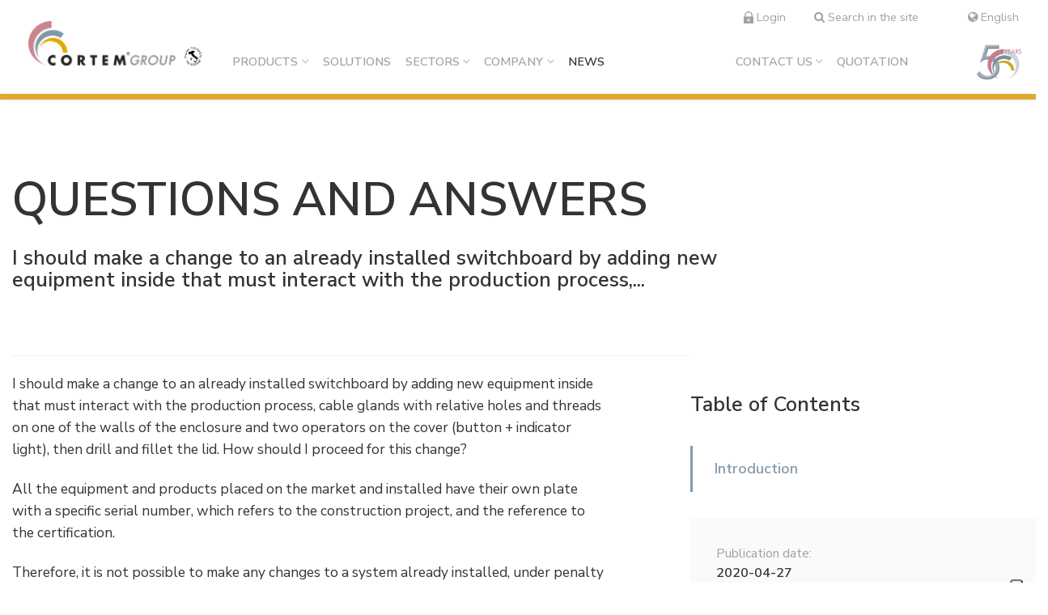

--- FILE ---
content_type: text/html
request_url: https://www.cortemgroup.com/en/news/questions-and-answers-4
body_size: 11512
content:

<!doctype html>
<html lang="en">

<head>
  <meta charset="utf-8">
  <meta name="viewport" content="width=device-width, initial-scale=1.0" />
  <!-- Always force latest IE rendering engine or request Chrome Frame -->
  <meta content="IE=edge,chrome=1" http-equiv="X-UA-Compatible" />
  <link rel="shortcut icon" type="image/png" href="/images/favicon-fbfcb17a7bef08e147ff.ico" />
  <meta http-equiv="content-language" content="en" /><!-- USED by BING -->
    <title>QUESTIONS AND ANSWERS | Cortem S.p.A.</title>
    <meta name="description" content="" />
    <link rel="canonical" href="https://www.cortemgroup.com/en/news/questions-and-answers-4">
        <link rel="alternate" hreflang="it" href="/it/news/domande-e-risposte-4">
        <link rel="alternate" hreflang="en" href="/en/news/questions-and-answers-4">
        <link rel="alternate" hreflang="es" href="/es/noticias/questions-and-answers-4">
        <link rel="alternate" hreflang="en-br" href="/en-br/news/questions-and-answers-4">
        <link rel="alternate" hreflang="es-ar" href="/es-ar/noticias/questions-and-answers-4">
        <link rel="alternate" hreflang="fr" href="/fr/actualites/questions-and-answers-4">
    <!-- Twitter Card data -->
    <meta name="twitter:card" content="summary"/>
    <meta name="twitter:site" content="Cortem S.p.A."/>
    <meta name="twitter:title" content="QUESTIONS AND ANSWERS | Cortem S.p.A."/>
    <meta name="twitter:description" content=""/>
    <meta name="twitter:image" content="https://cortemgroup.s3.amazonaws.com/system/images/image_files/000/010/953/propagation_thumb/logo_Cortem_new.jpg?1586415836"/>

    <!-- Open Graph data -->
    <meta property="og:site_name" content="Cortem S.p.A."/>
    <meta property="og:type" content="website"/>
    <meta property="og:url" content="https://www.cortemgroup.com/en/news/questions-and-answers-4/"/>
    <meta property="og:title" content="QUESTIONS AND ANSWERS | Cortem S.p.A."/>
    <meta property="og:description" content=""/>
    <meta property="og:image" content="https://cortemgroup.s3.amazonaws.com/system/images/image_files/000/010/953/propagation_thumb/logo_Cortem_new.jpg?1586415836"/>

  <style>
      body {display:none;}
  </style>

  

    <!-- Google Tag Manager -->
    <script>(function(w,d,s,l,i){w[l]=w[l]||[];w[l].push({'gtm.start':
    new Date().getTime(),event:'gtm.js'});var f=d.getElementsByTagName(s)[0],
  j=d.createElement(s),dl=l!='dataLayer'?'&l='+l:'';j.async=true;j.src=
  'https://www.googletagmanager.com/gtm.js?id='+i+dl;f.parentNode.insertBefore(j,f);
})(window,document,'script','dataLayer','GTM-WP7H7V9');</script>
    <!-- End Google Tag Manager -->

  

</head>

  <body class="news_detail"
      data-spy="scroll" data-target="#side"
  >

    <!-- Google Tag Manager (noscript) -->
    <noscript>
      <iframe src="https://www.googletagmanager.com/ns.html?id=GTM-WP7H7V9" height="0" width="0" style="display:none;visibility:hidden"></iframe>
    </noscript>
    <!-- End Google Tag Manager (noscript) -->


    <div class="header d-lg-none">
  <nav id="menu">
    <ul>
       <li>
         <a href="/en/products">Products</a>
          <ul>
            <li>
              <a
                href="/en/products/lighting-fixtures"
                class=""
              >
                Lighting Fixtures
              </a>

                  <ul>
                      <li><a href="/en/products/lighting-fixtures/linear">Linear</a></li>
                      <li><a href="/en/products/lighting-fixtures/high-bay-and-low-bay">High Bay and Low Bay</a></li>
                      <li><a href="/en/products/lighting-fixtures/floodlights">Floodlights</a></li>
                      <li><a href="/en/products/lighting-fixtures/traditional-and-hand-held-lamps">Traditional and hand-held lamps</a></li>
                      <li><a href="/en/products/lighting-fixtures/accessories">Accessories</a></li>
                  </ul>

            </li>
            <li>
              <a
                href="/en/products/junction-boxes"
                class=""
              >
                Junction Boxes
              </a>

                  <ul>
                      <li><a href="/en/products/junction-boxes/aluminium">Aluminium</a></li>
                      <li><a href="/en/products/junction-boxes/stainless-steel">Stainless steel</a></li>
                      <li><a href="/en/products/junction-boxes/grp">GRP</a></li>
                      <li><a href="/en/products/junction-boxes/control-devices-and-accessories">Control devices and accessories</a></li>
                  </ul>

            </li>
            <li>
              <a
                href="/en/products/cable-glands-and-connectors"
                class=""
              >
                Cable glands and connectors
              </a>

                  <ul>
                      <li><a href="/en/products/cable-glands-and-connectors/nav">NAV</a></li>
                      <li><a href="/en/products/cable-glands-and-connectors/navp">NAVP</a></li>
                      <li><a href="/en/products/cable-glands-and-connectors/navb">NAVB</a></li>
                      <li><a href="/en/products/cable-glands-and-connectors/connectors">Connectors</a></li>
                  </ul>

            </li>
            <li>
              <a
                href="/en/products/signalling-equipment"
                class=""
              >
                Signalling equipment
              </a>


            </li>
            <li>
              <a
                href="/en/products/plugs-and-sockets"
                class=""
              >
                Plugs and sockets
              </a>


            </li>
            <li>
              <a
                href="/en/products/control-and-command-equipment"
                class=""
              >
                Control and command equipment
              </a>


            </li>
            <li>
              <a
                href="/en/products/electrical-fittings"
                class=""
              >
                Electrical Fittings
              </a>


            </li>
            <li>
              <a
                href="/en/products/aspirators"
                class=""
              >
                Aspirators
              </a>


            </li>
            <li>
              <a
                href="/en/products/weatherproof-series"
                class=""
              >
                Weatherproof Series
              </a>


            </li>
            <li>
              <a
                href="/en/products-catalogue"
                class=""
              >
                All Products
              </a>


            </li>
            <li>
              <a
                href="/en/products/technical-instructions"
                class="reserved_content"
              >
                Technical Instructions
              </a>


            </li>
          </ul>
       </li>
       <li>
         <a href="/en/solutions">Solutions</a>
       </li>
       <li>
         <a href="/en/sectors">Sectors</a>
          <ul>
            <li>
              <a
                href="/en/sectors/oil-gas"
                class=""
              >
                Oil & gas
              </a>


            </li>
            <li>
              <a
                href="/en/sectors/chemical-pharmaceutical-"
                class=""
              >
                Chemical-pharmaceutical 
              </a>


            </li>
            <li>
              <a
                href="/en/sectors/mining"
                class=""
              >
                Mining
              </a>


            </li>
            <li>
              <a
                href="/en/sectors/shipbuilding-sector"
                class=""
              >
                Shipbuilding sector
              </a>


            </li>
            <li>
              <a
                href="/en/sectors/food"
                class=""
              >
                Food
              </a>


            </li>
            <li>
              <a
                href="/en/sectors/traditional-energy"
                class=""
              >
                Traditional Energy
              </a>


            </li>
            <li>
              <a
                href="/en/sectors/green-energy"
                class=""
              >
                Green Energy
              </a>


            </li>
          </ul>
       </li>
       <li>
         <a href="/en/company">Company</a>
          <ul>
            <li>
              <a
                href="/en/company/the-group"
                class=""
              >
                The Group
              </a>

                  <ul>
                      <li><a href="/en/company/the-group/cortem-elfit-south-east-asia">Cortem Elfit South East Asia</a></li>
                      <li><a href="/en/company/the-group/cortem-gulf">Cortem Gulf</a></li>
                      <li><a href="/en/company/the-group/pex-protection-ex">PEX - Protection Ex</a></li>
                      <li><a href="/en/company/the-group/the-ex-zone-s-a-">The Ex Zone S.A.</a></li>
                      <li><a href="/en/company/the-group/cortem-ooo">Cortem OOO</a></li>
                  </ul>

            </li>
            <li>
              <a
                href="/en/company/brands"
                class=""
              >
                Brands
              </a>


            </li>
            <li>
              <a
                href="/en/company/elfit"
                class=""
              >
                Elfit
              </a>


            </li>
            <li>
              <a
                href="/en/company/history"
                class=""
              >
                History
              </a>


            </li>
            <li>
              <a
                href="/en/company/people"
                class=""
              >
                People
              </a>


            </li>
            <li>
              <a
                href="/en/company/environment"
                class=""
              >
                Environment
              </a>


            </li>
            <li>
              <a
                href="/en/company/company-policy"
                class=""
              >
                Company policy
              </a>


            </li>
            <li>
              <a
                href="/en/company/work-with-us"
                class=""
              >
                Work with us
              </a>


            </li>
            <li>
              <a
                href="/en/company/become-a-distributor"
                class=""
              >
                Become a distributor 
              </a>


            </li>
            <li>
              <a
                href="/en/company/reference-list"
                class=""
              >
                Reference list
              </a>


            </li>
            <li>
              <a
                href="/en/company/company-certificates"
                class=""
              >
                Company certificates
              </a>


            </li>
            <li>
              <a
                href="/en/company/press-and-interviews"
                class=""
              >
                Press and interviews 
              </a>


            </li>
            <li>
              <a
                href="/en/company/gallery-and-videos"
                class=""
              >
                Gallery and Videos
              </a>

                  <ul>
                      <li><a href="/en/company/gallery-and-videos/factories-and-offices">Factories and Offices</a></li>
                      <li><a href="/en/company/gallery-and-videos/special-products">Special products</a></li>
                      <li><a href="/en/company/gallery-and-videos/manufacturing-process">Manufacturing Process</a></li>
                      <li><a href="/en/company/gallery-and-videos/products">Products</a></li>
                  </ul>

            </li>
          </ul>
       </li>
       <li>
         <a href="/en/news">News</a>
       </li>
       <li>
         <a href="/en/contact-us">Contact us</a>
          <ul>
            <li>
              <a
                href="/en/contact-us/italian-sales-network"
                class=""
              >
                Italian sales network
              </a>


            </li>
            <li>
              <a
                href="/en/contact-us/worldwide-network"
                class=""
              >
                Worldwide network
              </a>


            </li>
            <li>
              <a
                href="/en/support"
                class=""
              >
                Support
              </a>


            </li>
          </ul>
       </li>
       <li>
         <a href="/en/support/request-for-quotation">Quotation</a>
       </li>
      <li class="search"><a href="/en/search"><i class="fa fa-search" aria-hidden="true"></i> Search in the site</a></li>
    </ul>
  </nav>
</div>

    <div class="page_wrapper">
      <header class="fixed_header">
  <div class="container-fluid">
    <div class="row">
      <div class="col">
        <nav class="navbar fixed-top navbar-expand-xl navbar-light">
          <div class="hamburger d-xl-none">
            <span></span>
            <span></span>
            <span></span>
            <span></span>
          </div>
          <a class="navbar-brand" href="/en">
            <img src="/images/logo_en-027196c1f6f5c8c67f4b.png" class="img-fluid logo_colored" alt="Logo">
            <img src="/images/logo_header_white_en-6f5ef04bf82b763b3e6b.png" class="img-fluid logo_white" alt="Logo">
          </a>
          

<div class="reserved_area_user_info_wrapper en">
  <div class="user_logged_in_info_container">
    <button title="Logout" class="ico_user d-none d-sm-inline-block"></button>
    <div class="welcome_message d-none d-sm-inline-block">Hi, <span class="user_name"></span></div>
    <button title="Logout" class="ico_user d-sm-none">
      <div class="welcome_message d-sm-none">Logout</div>
    </button>
  </div>
  <div class="user_logged_out_info_container">
    <a href="/en/support/reserved-area" title="Login" class="ico_user"><div class="login">Login</div></a>
  </div>
</div>
          <div class="minisearch_wrapper en d-none d-xl-block">
  <a href="/en/search"><i class="fa fa-search" aria-hidden="true"></i> Search in the site</a>
</div>
          <div class="locale_switcher_2022">
  <button class="open_language_modal">
    <i class="fa fa-globe" aria-hidden="true"></i> English
  </button>
</div>
          <div class="navbar-collapse collapse d-none d-xl-block" id="navbar">
            <ul class="navbar-nav mr-auto nav-pills nav-fill">
                  <li class="nav-item outframe  dropdown menu_large has_children">
                      <a class="nav-link with_dropdown" href="/en/products"> Products</a>

                        <div class="megamenu_container_products">
                          <div class="dropdown-menu megamenu">
                            <div class="inner_container">
                              <div class="row">
                                <div class="col-sm-9">
                                  <ul>
                                      <li class="menu_product_family">
                                        <a href="/en/products/lighting-fixtures" class="en">Lighting Fixtures</a>
                                        <div class="menu_product_additional_content en">
                                          <div class="row">
                                                <div class="col-4">
                                                  <a href="/en/products/lighting-fixtures/linear">
                                                    <div class="image"><img src="https://cortemgroup.s3.amazonaws.com/system/images/image_files/000/046/246/big/Cortem-illuminazione-lineari.png?1703080272" height="80"></div>
                                                    <div class="label">Linear</div>
                                                    <div class="horizontal_line"></div>
                                                    <div class="sublabel">LED linear lighting fixtures in aluminium and plastic material</div>
                                                  </a>
                                                </div>
                                                <div class="col-4">
                                                  <a href="/en/products/lighting-fixtures/high-bay-and-low-bay">
                                                    <div class="image"><img src="https://cortemgroup.s3.amazonaws.com/system/images/image_files/000/046/245/big/Corte-illuminazione-high-bay.png?1703080424" height="80"></div>
                                                    <div class="label">High Bay and Low Bay</div>
                                                    <div class="horizontal_line"></div>
                                                    <div class="sublabel">LED High bay and Low bay lighting fixtures in aluminium</div>
                                                  </a>
                                                </div>
                                                <div class="col-4">
                                                  <a href="/en/products/lighting-fixtures/floodlights">
                                                    <div class="image"><img src="https://cortemgroup.s3.amazonaws.com/system/images/image_files/000/046/243/big/Cortem-illuminazione-proiettori.png?1703080444" height="80"></div>
                                                    <div class="label">Floodlights</div>
                                                    <div class="horizontal_line"></div>
                                                    <div class="sublabel">High power LED floodlights and for discharge lamps</div>
                                                  </a>
                                                </div>
                                                <div class="col-4">
                                                  <a href="/en/products/lighting-fixtures/traditional-and-hand-held-lamps">
                                                    <div class="image"><img src="https://cortemgroup.s3.amazonaws.com/system/images/image_files/000/046/244/big/Cortem-illuminazione-tradizionali.png?1703080266" height="80"></div>
                                                    <div class="label">Traditional and hand-held lamps</div>
                                                    <div class="horizontal_line"></div>
                                                    <div class="sublabel">Lighting fixtures for traditional and LED lamps</div>
                                                  </a>
                                                </div>
                                                <div class="col-4">
                                                  <a href="/en/products/lighting-fixtures/accessories">
                                                    <div class="image"><img src="https://cortemgroup.s3.amazonaws.com/system/images/image_files/000/049/629/big/lightingfixtures_accessories_propagation.png?1721976565" height="80"></div>
                                                    <div class="label">Accessories</div>
                                                    <div class="horizontal_line"></div>
                                                    <div class="sublabel">Poles for base and structure mounting</div>
                                                  </a>
                                                </div>
                                          </div>
                                        </div>
                                      </li>
                                      <li class="menu_product_family">
                                        <a href="/en/products/junction-boxes" class="en">Junction Boxes</a>
                                        <div class="menu_product_additional_content en">
                                          <div class="row">
                                                <div class="col-4">
                                                  <a href="/en/products/junction-boxes/aluminium">
                                                    <div class="image"><img src="https://cortemgroup.s3.amazonaws.com/system/images/image_files/000/046/291/gallery_thumb/Cortem-cassette-alluminio.png?1703231309" height="80"></div>
                                                    <div class="label">Aluminium</div>
                                                    <div class="horizontal_line"></div>
                                                    <div class="sublabel">Aluminum junction boxes IIB+H2, IIC, round, with operators</div>
                                                  </a>
                                                </div>
                                                <div class="col-4">
                                                  <a href="/en/products/junction-boxes/stainless-steel">
                                                    <div class="image"><img src="https://cortemgroup.s3.amazonaws.com/system/images/image_files/000/046/289/gallery_thumb/Cortem-cassette-acciaio.png?1703231133" height="80"></div>
                                                    <div class="label">Stainless steel</div>
                                                    <div class="horizontal_line"></div>
                                                    <div class="sublabel">Junction boxes in 316L stainless steel, IP66/67</div>
                                                  </a>
                                                </div>
                                                <div class="col-4">
                                                  <a href="/en/products/junction-boxes/grp">
                                                    <div class="image"><img src="https://cortemgroup.s3.amazonaws.com/system/images/image_files/000/046/288/gallery_thumb/Cortem-cassette-GRP.png?1703231130" height="80"></div>
                                                    <div class="label">GRP</div>
                                                    <div class="horizontal_line"></div>
                                                    <div class="sublabel">Junction boxes made of glass fiber reinforced polyester</div>
                                                  </a>
                                                </div>
                                                <div class="col-4">
                                                  <a href="/en/products/junction-boxes/control-devices-and-accessories">
                                                    <div class="image"><img src="https://cortemgroup.s3.amazonaws.com/system/images/image_files/000/046/290/gallery_thumb/Cortem-cassette-operatori-accessori.png?1703231136" height="80"></div>
                                                    <div class="label">Control devices and accessories</div>
                                                    <div class="horizontal_line"></div>
                                                    <div class="sublabel">Control devices, valves, nipples</div>
                                                  </a>
                                                </div>
                                          </div>
                                        </div>
                                      </li>
                                      <li class="menu_product_family">
                                        <a href="/en/products/cable-glands-and-connectors" class="en">Cable glands and connectors</a>
                                        <div class="menu_product_additional_content en">
                                          <div class="row">
                                                <div class="col-4">
                                                  <a href="/en/products/cable-glands-and-connectors/nav">
                                                    <div class="image"><img src="https://cortemgroup.s3.amazonaws.com/system/images/image_files/000/046/295/big/Cortem-NAV.png?1703232818" height="80"></div>
                                                    <div class="label">NAV</div>
                                                    <div class="horizontal_line"></div>
                                                    <div class="sublabel">Metal cable glands for armoured and non-armoured cables</div>
                                                  </a>
                                                </div>
                                                <div class="col-4">
                                                  <a href="/en/products/cable-glands-and-connectors/navp">
                                                    <div class="image"><img src="https://cortemgroup.s3.amazonaws.com/system/images/image_files/000/046/296/big/Cortem-NAVP25IXE.png?1703233258" height="80"></div>
                                                    <div class="label">NAVP</div>
                                                    <div class="horizontal_line"></div>
                                                    <div class="sublabel">Polyamide cable glands for non-armoured cable</div>
                                                  </a>
                                                </div>
                                                <div class="col-4">
                                                  <a href="/en/products/cable-glands-and-connectors/navb">
                                                    <div class="image"><img src="https://cortemgroup.s3.amazonaws.com/system/images/image_files/000/046/293/big/Cortem-NAVB.png?1703232813" height="80"></div>
                                                    <div class="label">NAVB</div>
                                                    <div class="horizontal_line"></div>
                                                    <div class="sublabel">Barrier cable glands for armoured and non-armoured cable</div>
                                                  </a>
                                                </div>
                                                <div class="col-4">
                                                  <a href="/en/products/cable-glands-and-connectors/connectors">
                                                    <div class="image"><img src="https://cortemgroup.s3.amazonaws.com/system/images/image_files/000/046/294/big/Cortem-Connettori.png?1703233278" height="80"></div>
                                                    <div class="label">Connectors</div>
                                                    <div class="horizontal_line"></div>
                                                    <div class="sublabel">Metallic electrical connectors</div>
                                                  </a>
                                                </div>
                                          </div>
                                        </div>
                                      </li>
                                      <li class="menu_product_family">
                                        <a href="/en/products/signalling-equipment" class="en">Signalling equipment</a>
                                        <div class="menu_product_additional_content en">
                                          <div class="row">
                                              <div class="col-4">
                                                <a href="/en/products/signalling-equipment">
                                                  <div class="image"><img src="https://cortemgroup.s3.amazonaws.com/system/images/image_files/000/028/935/gallery_thumb/XLFE-MIA_trasparenza.png?1626877944" height="80"></div>
                                                  <div class="label">Signalling Equipment</div>
                                                  <div class="horizontal_line"></div>
                                                  <div class="sublabel">Visual, acoustic and emergency signalling</div>
                                                </a>
                                              </div>
                                          </div>
                                        </div>
                                      </li>
                                      <li class="menu_product_family">
                                        <a href="/en/products/plugs-and-sockets" class="en">Plugs and sockets</a>
                                        <div class="menu_product_additional_content en">
                                          <div class="row">
                                              <div class="col-4">
                                                <a href="/en/products/plugs-and-sockets">
                                                  <div class="image"><img src="https://cortemgroup.s3.amazonaws.com/system/images/image_files/000/028/937/gallery_thumb/PY_trasparenza.png?1626878507" height="80"></div>
                                                  <div class="label">Plugs and Sockets</div>
                                                  <div class="horizontal_line"></div>
                                                  <div class="sublabel">Sockets and plugs with different capacities and voltages</div>
                                                </a>
                                              </div>
                                          </div>
                                        </div>
                                      </li>
                                      <li class="menu_product_family">
                                        <a href="/en/products/control-and-command-equipment" class="en">Control and command equipment</a>
                                        <div class="menu_product_additional_content en">
                                          <div class="row">
                                              <div class="col-4">
                                                <a href="/en/products/control-and-command-equipment">
                                                  <div class="image"><img src="https://cortemgroup.s3.amazonaws.com/system/images/image_files/000/009/430/gallery_thumb/comando_e_controllo.png?1575540260" height="80"></div>
                                                  <div class="label">Command and control equipment</div>
                                                  <div class="horizontal_line"></div>
                                                  <div class="sublabel">Control stations, switches, electronic grounding systems</div>
                                                </a>
                                              </div>
                                          </div>
                                        </div>
                                      </li>
                                      <li class="menu_product_family">
                                        <a href="/en/products/electrical-fittings" class="en">Electrical Fittings</a>
                                        <div class="menu_product_additional_content en">
                                          <div class="row">
                                              <div class="col-4">
                                                <a href="/en/products/electrical-fittings">
                                                  <div class="image"><img src="https://cortemgroup.s3.amazonaws.com/system/images/image_files/000/009/437/gallery_thumb/raccorderia_elettrica.png?1575540785" height="80"></div>
                                                  <div class="label">Electrical fittings</div>
                                                  <div class="horizontal_line"></div>
                                                  <div class="sublabel">Rigid and flexible conduits, nipples, drain and breather valves, fittings</div>
                                                </a>
                                              </div>
                                          </div>
                                        </div>
                                      </li>
                                      <li class="menu_product_family">
                                        <a href="/en/products/aspirators" class="en">Aspirators</a>
                                        <div class="menu_product_additional_content en">
                                          <div class="row">
                                              <div class="col-4">
                                                <a href="/en/products/aspirators">
                                                  <div class="image"><img src="https://cortemgroup.s3.amazonaws.com/system/images/image_files/000/029/208/gallery_thumb/aspiratori_propagazione.png?1630654076" height="80"></div>
                                                  <div class="label">Aspirators</div>
                                                  <div class="horizontal_line"></div>
                                                  <div class="sublabel">Centrifugal aspirators, silenced centrifugal aspirator, helicoidal aspirators</div>
                                                </a>
                                              </div>
                                          </div>
                                        </div>
                                      </li>
                                      <li class="menu_product_family">
                                        <a href="/en/products/weatherproof-series" class="en">Weatherproof Series</a>
                                        <div class="menu_product_additional_content en">
                                          <div class="row">
                                              <div class="col-4">
                                                <a href="/en/products/weatherproof-series">
                                                  <div class="image"><img src="https://cortemgroup.s3.amazonaws.com/system/images/image_files/000/009/438/gallery_thumb/serie_stagna.png?1575540817" height="80"></div>
                                                  <div class="label">Weatherproof series</div>
                                                  <div class="horizontal_line"></div>
                                                  <div class="sublabel">Weatherproof junction boxes made of aluminum, stainless steel and polyester resin</div>
                                                </a>
                                              </div>
                                          </div>
                                        </div>
                                      </li>
                                  </ul>
                                </div>
                                <div class="col-sm-3">
                                  <div class="catalogue_technicalinstructions_quotationrequest_wrapper">
                                    <ul>
                                        <li class="">
                                          <a href="/en/products-catalogue">
                                            All Products
                                            <span>Consult the complete catalog and filter the products</span>
                                          </a>
                                        </li>
                                        <li class="reserved_content">
                                          <a href="/en/products/technical-instructions">
                                            Technical Instructions
                                            <span>Discover the safety, use and maintenance instructions for our products</span>
                                          </a>
                                        </li>
                                      <li>
                                        <a href="/en/support/request-for-quotation">
                                          Quotation
                                          <span>Do you need explosion-proof products? Contact us</span>
                                        </a>
                                      </li>
                                    </ul>
                                  </div>
                                </div>
                              </div>
                            </div>
                          </div>
                        </div>
                  </li>
                  <li class="nav-item outframe  dropdown menu_large ">
                      <a class="nav-link" href="/en/solutions">Solutions</a>
                  </li>
                  <li class="nav-item outframe  dropdown menu_large has_children">
                      <a class="nav-link with_dropdown" href="/en/sectors"> Sectors</a>

                        <div class="megamenu_container_sectors">
                          <div class="dropdown-menu megamenu">
                            <div class="inner_container">
                              <div class="row">
                                <div class="col-sm-9">
                                  <div class="level_2_label">Sectors</div>
                                  <div class="row">
                                    <div class="col-sm-6">
                                      <ul>
                                          <li class="menu_sector">
                                            <a href="/en/sectors/oil-gas" class="en">Oil & gas</a>
                                          </li>
                                          <li class="menu_sector">
                                            <a href="/en/sectors/chemical-pharmaceutical-" class="en">Chemical-pharmaceutical </a>
                                          </li>
                                          <li class="menu_sector">
                                            <a href="/en/sectors/mining" class="en">Mining</a>
                                          </li>
                                          <li class="menu_sector">
                                            <a href="/en/sectors/shipbuilding-sector" class="en">Shipbuilding sector</a>
                                          </li>
                                      </ul>
                                    </div>
                                    <div class="col-sm-6">
                                      <ul>
                                          <li class="menu_sector">
                                            <a href="/en/sectors/food" class="en">Food</a>
                                          </li>
                                          <li class="menu_sector">
                                            <a href="/en/sectors/traditional-energy" class="en">Traditional Energy</a>
                                          </li>
                                          <li class="menu_sector">
                                            <a href="/en/sectors/green-energy" class="en">Green Energy</a>
                                          </li>
                                      </ul>
                                    </div>
                                  </div>
                                </div>
                                <div class="col-sm-3">
                                  <div class="success_stories_wrapper">
                                    <div class="title"><b>Success</b> Stories</div>

                                    <a href="/en/news/a-little-bit-of-cortem-group-also-on-the-new-plant-of-the-golar-tundra-regasifier-ship" class="image_subtitle_wrapper">
                                      <div class="image_container_loader">
                                        <div class="image_container" style="background-image: url('https://cortemgroup.s3.amazonaws.com/system/images/image_files/000/043/129/big/Golar600.jpg?1692967387');"></div>
                                      </div>
                                      <div class="subtitle">
                                        A little bit of Cortem Group also on the new plant of the Golar Tundra regasifier ship 
                                      </div>
                                    </a>
                                  </div>
                                </div>
                              </div>
                            </div>
                          </div>
                        </div>
                  </li>
                  <li class="nav-item outframe  dropdown menu_large has_children">
                      <a class="nav-link with_dropdown" href="/en/company"> Company</a>

                        <div class="megamenu_container_about">
                          <div class="dropdown-menu megamenu">
                            <div class="inner_container">
                              <div class="row">
                                <div class="col-sm-9">
                                  <div class="row">
                                    <div class="col-sm-6">
                                      <div class="level_2_label">About us</div>
                                      <ul>
                                        <li class="menu_about"><a href="/en/company/the-group" class="en">The Group</a></li>
                                        <li class="menu_about"><a href="/en/company/history" class="en">History</a></li>
                                        <li class="menu_about"><a href="/en/company/brands" class="en">Brands</a></li>
                                        <li class="menu_about"><a href="/en/company/people" class="en">People</a></li>
                                        <li class="menu_about"><a href="/en/company/company-policy" class="en">Company policy</a></li>
                                        <li class="menu_about"><a href="/en/company/environment" class="en">Environment</a></li>
                                        <li class="menu_about"><a href="/en/company/elfit" class="en">Elfit</a></li>
                                        <li class="menu_about"><a href="/en/company/company-certificates" class="en">Company certificates</a></li>
                                      </ul>
                                    </div>
                                    <div class="col-sm-6">
                                      <div class="level_2_label">Clients</div>
                                      <ul>
                                        <li class="menu_about"><a href="/en/company/reference-list" class="en">Reference list</a></li>
                                      </ul>
                                      <div class="level_2_label">Media</div>
                                      <ul>
                                        <li class="menu_about"><a href="/en/company/press-and-interviews" class="en">Press and interviews </a></li>
                                        <li class="menu_about"><a href="/en/company/gallery-and-videos" class="en">Gallery and Videos</a></li>
                                      </ul>
                                    </div>
                                  </div>
                                </div>
                                <div class="col-sm-3">
                                  <div class="workwithus_becomereseller_wrapper">
                                    <ul>
                                      <li>
                                        <a href="/en/company/work-with-us">
                                          Work with us
                                          <span>Do you want to be part of our group? Look at the job openings</span>
                                        </a>
                                      </li>
                                      <li>
                                        <a href="/en/company/become-a-distributor">
                                          Become a distributor 
                                          <span>Join the explosion-proof equipment network</span>
                                        </a>
                                      </li>
                                    </ul>
                                  </div>
                                </div>
                              </div>
                            </div>
                          </div>
                        </div>
                  </li>
                  <li class="nav-item outframe active dropdown menu_large ">
                      <a class="nav-link" href="/en/news">News</a>
                  </li>
            </ul>
            <ul class="navbar-nav ml-auto nav-pills nav-fill">
                  <li class="nav-item outframe  dropdown menu_large has_children">
                      <a class="nav-link with_dropdown" href="/en/contact-us"> Contact us</a>
                        <div class="megamenu_container_contact">
                          <div class="dropdown-menu megamenu">
                            <div class="inner_container">
                              <div class="row">
                                <div class="col-sm-9">
                                  <div class="row">
                                    <div class="col-sm-6">
                                      <div class="level_2_label">Contact us</div>
                                      <ul>
                                        <li class="menu_contact"><a href="/en/contact-us" class="en">Headquarters</a></li>
                                        <li class="menu_contact"><a href="/en/support" class="en">Contact us</a></li>
                                      </ul>
                                    </div>
                                    <div class="col-sm-6">
                                      <div class="level_2_label">Sales Network</div>
                                      <ul>
                                        <li class="menu_contact"><a href="/en/contact-us/italian-sales-network" class="en">Italian sales network</a></li>
                                        <li class="menu_contact"><a href="/en/contact-us/worldwide-network" class="en">Worldwide network</a></li>
                                      </ul>
                                    </div>
                                  </div>
                                </div>
                                <div class="col-sm-3">
                                  <div class="workwithus_becomereseller_wrapper">
                                    <ul>
                                      <li>
                                        <a href="/en/company/become-a-distributor">
                                          Become a distributor 
                                          <span>Join the explosion-proof equipment network</span>
                                        </a>
                                      </li>
                                      <li>
                                        <a href="/en/company/work-with-us">
                                          Work with us
                                          <span>Do you want to be part of our group? Look at the job openings</span>
                                        </a>
                                      </li>
                                    </ul>
                                  </div>
                                </div>
                              </div>
                            </div>
                          </div>
                        </div>
                  </li>
                  <li class="nav-item outframe  dropdown menu_large ">
                      <a class="nav-link" href="/en/support/request-for-quotation">Quotation</a>
                  </li>
              <li class="right_menu_end_spacer en"></li>
            </ul>
          </div>
        </nav>
      </div>
    </div>
  </div>
  <div class="megamenu_opacizer"></div>
</header>



    <div class="content_wrapper">
      <div class="title_area_wrapper">
  <div class="title_area">
    <div class="container">
      <div class="row justify-content-between">
        <div class="col-12 col-lg-9">
          <h1 class="used_in_detailed_studies_intro">QUESTIONS AND ANSWERS</h1>
          <div class="intro">
            <p>I should make a change to an already installed switchboard by adding new equipment inside that must interact with the production process,...</p>
          </div>
        </div>
      </div>
    </div>
  </div>
</div>

<div class="content_area">
  <div class="container">
   <div class="content_and_side_container">
     <div class="row justify-content-between">
       <div class="col-12 col-lg-8 col-xl-7 pr-lg-0">
         <div class="content ">
           <div class="text-html"></div>
            <div class="slave_page_container">
              <div id="introduction"></div>
              <div class="text-html"><p>I should make a change to an already installed switchboard by adding new equipment inside that must interact with the production process, cable glands with relative holes and threads on one of the walls of the enclosure and two operators on the cover (button + indicator light), then drill and fillet the lid. How should I proceed for this change?</p><p><span>All the equipment and products placed on the market and installed have their own plate with a specific serial number, which refers to the construction project, and the reference to the certification.</span></p><p>Therefore, it is not possible to make any changes to a system already installed, under penalty of forfeiture of the certificate's validity and the assumption, in fact, of all the criminal liability in the event of an accident.</p><p>In order to make this change, the maintenance technician must contact the manufacturer and agree with him all the actions necessary for dismantling the system, shipping it to the manufacturer, who, after having read the required changes and having carried out the feasibility check (alignment with the regulations in force at the time of implementation, with those in force at the time of modification), analyzes the technical data, the dissipations for additional equipment according to the certificate parameters. Subsequently, the manufacturer will proceed with the modification and the issuance of a new certificate plate with reference to the existing binding regulations and the related new registration number.</p><p>However, if necessary, the manufacturer may report to the maintenance technician the presence, near the plant, of an affiliate authorized to carry out these changes on his behalf. The affiliate is an entity that fulfills all requirements required by the "Guidance on the definition of 'manufacturer' in relation to 'trade agents' and' local assemblers" - IECEx Operational Document 203, which defines the requirements necessary to be able to make changes on the equipment.</p></div>
            </div>
         </div>
       </div>
       <div class="col-12 col-lg-4 col-xl-4 p-0 pl-sm-3 pl-lg-0">
         <div class="side_content">

             <div class="row">
               <div class="col">
                 <div class="slaves_navigator d-none d-lg-block" id="side">
                   <h4>Table of Contents</h4>
                   <ul class="nav flex-md-column flex-row">
                       <li class="nav-item">
                         <a class="nav-link " href="#introduction">Introduction</a>
                       </li>
                   </ul>
                 </div>
               </div>
             </div>

           <div class="row">
             <div class="col">
               <div class="tag_and_date_container">
                 <div class="date">Publication date: <span>2020-04-27</span></div>
                 <br>
                 <div class="tag">Topic: <span>Additional information</span></div>
               </div>
             </div>
           </div>
           <div class="back_container">
            <div class="row">
              <div class="col text-center-xs">
                <a class="cta no_border bordered_down" href="/en/news">
                 Return to the news index
                </a>
              </div>
            </div>
           </div>
         </div>
       </div>
     </div>
   </div>
  </div>
</div>




        
<div class="fast_links_wrapper">
  <div class="container">
    <div class="row justify-content-center">
        <div class="col-3 p-0 text-center">
          <a class="fast_link_wrapper downloads" href="/en/download">
            <div class="icon_container lazy" data-src="/images/down_icon_downloads-c50705dde2a365698583.png"></div>
            <div class="text">Downloads</div>
          </a>
        </div>
        <div class="col-3 p-0 text-center">
          <a class="fast_link_wrapper support" href="/en/support">
            <div class="icon_container lazy" data-src="/images/down_icon_support-8ae20fc2d75d86f6ccef.png"></div>
            <div class="text">Support</div>
          </a>
        </div>
        <div class="col-3 p-0 text-center">
          <a class="fast_link_wrapper certificates" href="/en/certificates">
            <div class="icon_container lazy" data-src="/images/down_icon_certificates-ccc8d3fffd54b85c8467.png"></div>
            <div class="text">Certificates</div>
          </a>
        </div>
        <div class="col-3 p-0 text-center">
          <a class="fast_link_wrapper newsletter" href="/en/support/reserved-area">
            <div class="icon_container lazy" data-src="/images/down_icon_newsletter-b9082f4d8e5a5fcfc633.png"></div>
            <div class="text">Reserved Area</div>
          </a>
        </div>
    </div>
  </div>
</div>

    </div>

      


<footer>
  <div class="footer_wrapper">
    <div class="row">
      <div class="col-12 pl-0 pr-0">
        <div class="footer_navigation_container">
           <div class="container">
             <div class="row">
                   <div class="col-6 col-sm text-sm-left ">
                     <nav>
                       <ul class="footer_navigation">
                         <li class="">
                           <a  href="/en/products">Products</a>
                           <ul>
                               <li><a href="/en/products/lighting-fixtures">Lighting Fixtures</a></li>
                               <li><a href="/en/products/junction-boxes">Junction Boxes</a></li>
                               <li><a href="/en/products/cable-glands-and-connectors">Cable glands and connectors</a></li>
                               <li><a href="/en/products/signalling-equipment">Signalling equipment</a></li>
                               <li><a href="/en/products/plugs-and-sockets">Plugs and sockets</a></li>
                               <li><a href="/en/products/control-and-command-equipment">Control and command equipment</a></li>
                               <li><a href="/en/products/electrical-fittings">Electrical Fittings</a></li>
                               <li><a href="/en/products/aspirators">Aspirators</a></li>
                               <li><a href="/en/products/weatherproof-series">Weatherproof Series</a></li>
                               <li><a href="/en/products-catalogue">All Products</a></li>
                           </ul>
                         </li>
                       </ul>
                     </nav>
                    
                   </div>
                   <div class="col-6 col-sm text-sm-left ">
                     <nav>
                       <ul class="footer_navigation">
                         <li class="">
                           <a  href="/en/sectors">Sectors</a>
                           <ul>
                               <li><a href="/en/sectors/oil-gas">Oil & gas</a></li>
                               <li><a href="/en/sectors/chemical-pharmaceutical-">Chemical-pharmaceutical </a></li>
                               <li><a href="/en/sectors/mining">Mining</a></li>
                               <li><a href="/en/sectors/shipbuilding-sector">Shipbuilding sector</a></li>
                               <li><a href="/en/sectors/food">Food</a></li>
                               <li><a href="/en/sectors/traditional-energy">Traditional Energy</a></li>
                               <li><a href="/en/sectors/green-energy">Green Energy</a></li>
                           </ul>
                         </li>
                       </ul>
                     </nav>
                    
                   </div>
                   <div class="col-6 col-sm text-sm-left ">
                     <nav>
                       <ul class="footer_navigation">
                         <li class="">
                           <a  href="/en/company">Company</a>
                           <ul>
                               <li><a href="/en/company/the-group">The Group</a></li>
                               <li><a href="/en/company/brands">Brands</a></li>
                               <li><a href="/en/company/elfit">Elfit</a></li>
                               <li><a href="/en/company/history">History</a></li>
                               <li><a href="/en/company/people">People</a></li>
                               <li><a href="/en/company/environment">Environment</a></li>
                               <li><a href="/en/company/company-policy">Company policy</a></li>
                               <li><a href="/en/company/work-with-us">Work with us</a></li>
                               <li><a href="/en/company/become-a-distributor">Become a distributor </a></li>
                               <li><a href="/en/company/reference-list">Reference list</a></li>
                               <li><a href="/en/company/company-certificates">Company certificates</a></li>
                               <li><a href="/en/company/press-and-interviews">Press and interviews </a></li>
                               <li><a href="/en/company/gallery-and-videos">Gallery and Videos</a></li>
                           </ul>
                         </li>
                       </ul>
                     </nav>
                    
                   </div>
                   <div class="col-6 col-sm text-sm-left ">
                     <nav>
                       <ul class="footer_navigation">
                         <li class="">
                           <a  href="/en/solutions">Solutions</a>
                           <ul>
                               <li><a href="/en/solutions#epcs">Epc</a></li>
                               <li><a href="/en/solutions#end-users">End Users</a></li>
                           </ul>
                         </li>
                       </ul>
                     </nav>
                       <nav>
                         <ul class="footer_navigation">
                           <li class="">
                             <a  href="/en/support">Support</a>
                             <ul>
                                 <li><a href="/en/support/products-warranty">Products warranty</a></li>
                                 <li><a href="/en/support/product-authenticity-check">Product authenticity check</a></li>
                                 <li><a href="/en/support/request-for-quotation">Request for quotation and information</a></li>
                                 <li><a href="/en/support/green-line">Green Line</a></li>
                                 <li><a href="/en/support/reserved-area">Reserved Area</a></li>
                             </ul>
                           </li>
                         </ul>
                       </nav>
                    
                   </div>
                   <div class="col-6 col-sm text-sm-left ">
                     <nav>
                       <ul class="footer_navigation">
                         <li class="">
                           <a  href="/en/news">News</a>
                           <ul>
                               <li><a href="/en/news#filter=.type-events-and-fairs">Events and fairs</a></li>
                               <li><a href="/en/news#filter=.type-additional-information">Additional informations</a></li>
                               <li><a href="/en/news#filter=.type-the-cortem-world">The Cortem world</a></li>
                               <li><a href="/en/news#filter=.type-products">Products</a></li>
                               <li><a href="/en/news#filter=.type-success-stories">Success stories</a></li>
                           </ul>
                         </li>
                       </ul>
                     </nav>
                       <nav class="d-none d-sm-block">
                         <ul class="footer_navigation">
                           <li class="">
                             <a  href="/en/contact-us">Contact us</a>
                             <ul>
                                 <li><a href="/en/contact-us/italian-sales-network">Italian sales network</a></li>
                                 <li><a href="/en/contact-us/worldwide-network">Worldwide network</a></li>
                             </ul>
                           </li>
                         </ul>
                       </nav>
                    
                   </div>
                   <div class="col-6 col-sm text-sm-left d-sm-none">
                     <nav>
                       <ul class="footer_navigation">
                         <li class="">
                           <a  href="/en/contact-us">Contact us</a>
                           <ul>
                               <li><a href="/en/contact-us/italian-sales-network">Italian sales network</a></li>
                               <li><a href="/en/contact-us/worldwide-network">Worldwide network</a></li>
                           </ul>
                         </li>
                       </ul>
                     </nav>
                    
                   </div>
             </div>
           </div>
        </div>
      </div>
      <div class="col-12 pl-0 pr-0">
        <div class="container">
         <div class="row">
          <div class="col-12 col-sm-3 pl-0 pr-0 text-center text-sm-left">
            <div class="logo_container">
              <img src="/images/logo_white_en-4c567cfae780390690c9.png">
            </div>
            <div class="other_data d-none d-sm-block">
              <p>
                VAT number: IT00052120318<br>
       Share Capital: € 1.578.000,00 i.v.<br>
       Economic and administrative directory:<br>C.C.I.A.A. Gorizia U. 32755 - M. GO 000139<br>
       Gorizia Business Register 00052120318<br>
       Certified mail:<br>amministrazione.cortem@pec-cortemgroup.com
              </p>
            </div>
          </div>
          <div class="col-12 col-sm-6 pl-0 pr-0">
            <div class="row">
              <div class="col-12 col-sm-6 pl-0 pr-0 text-center text-sm-left">
                <h5>Headquarters and factory</h5>
                <div class="address_container">
                  <p>
                    Via Aquileia 10<br>
                    34070 Villesse (GO) - Italy
                  </p>
                </div>
                <div class="data_contact_container">
                  <p>
                    <img class="lazy ico" data-src="/images/ico_phone_white-72dd8a6a34f9c97ea58f.png"> <a href="tel:+390481964911" class="tel">+39 0481 964911</a>
                  </p>
                  <p>
                    <img class="lazy ico" data-src="/images/ico_fax_white-4b43669df5bb35ca652b.png"> +39 0481 964999
                  </p>
                </div>


              </div>
              <div class="col-12 col-sm-6 pl-0 pr-0 text-center text-sm-left">
                  <h5>Sales management</h5>
                  <div class="address_container">
                    <p>
                      Piazzale Dateo 2<br>
                      20129 Milano - Italy
                    </p>
                  </div>
                  <div class="data_contact_container">
                    <p>
                      <img class="lazy ico" data-src="/images/ico_phone_white-72dd8a6a34f9c97ea58f.png"> <a href="tel:+390276110329" class="tel">+39 02 76110329</a>
                    </p>
                    <p>
                      <img class="lazy ico" data-src="/images/ico_fax_white-4b43669df5bb35ca652b.png"> +39 02 7383402
                    </p>
                  </div>
              </div>
            </div>
              <div class="row">
                <div class="col-12 pl-0 pr-0 text-center text-sm-left">
                  <a href="/en/support/request-for-quotation"
                     class="contactus_container"
                  >
                    <div class="contactus_label">
                      If you would like to contact us or have further information, <b>write to us</b>
                    </div>
                  </a>
                  <div class="other_data d-sm-none">
                    <p>
                      VAT number: IT00052120318<br>
       Share Capital: € 1.578.000,00 i.v.<br>
       Economic and administrative directory:<br>C.C.I.A.A. Gorizia U. 32755 - M. GO 000139<br>
       Gorizia Business Register 00052120318<br>
       Certified mail:<br>amministrazione.cortem@pec-cortemgroup.com
                    </p>
                  </div>
                </div>
              </div>
          </div>
          <div class="col-12 col-sm-3 pl-0 pr-0 text-center text-sm-left">
            <div class="socials_container">
              <ul>
                <li>
                  <a href="https://www.linkedin.com/company/cortem-group" title="Follow us on LinkedIn" target="_blank" rel="noopener"><i class="fa fa-linkedin" aria-hidden="true"></i></a>
                </li>
                <li>
                  <a href="https://www.youtube.com/c/Cortemgroup_official" title="Follow us on YouTube" target="_blank" rel="noopener"><i class="fa fa-youtube" aria-hidden="true"></i></a>
                </li>
                <li>
                  <a href="https://a4a3c.emailsp.com/frontend/forms/Subscription.aspx?idList=1&idForm=105&guid=eed2442a-87fa-4305-8d89-9901447b2eb8"
                     title="Subscribe to Cortem Newsletter"
                     target="_blank"
                     rel="noopener"
                     class="newsletter_subscription_container">
                      <div class="newsletter_subscription_label">
                        Do you want to stay informed about Cortem news?<br>
                        <b>Subscribe to Newsletter</b>
                      </div>
                  </a>
                </li>
              </ul>
            </div>
          </div>
        </div>
        </div>
      </div>
    </div>
  </div>
  <div class="closing">
    <div class="container">
      <div class="row">
        <div class="col text-center">
          <p>
            © 2026 Cortem S.p.A. -
            <a href="#" data-remote="/en/privacy-policy-popup" data-toggle="modal" data-target="#ModalPolicy">Privacy policy</a> -
            <!--
              <a href="#" data-remote="/en/cookie-policy-popup" data-toggle="modal" data-target="#ModalPolicy">Cookie policy</a> -
            -->
            <a href="/en/cookie-policy">Cookie policy</a> -
            <a href="#" data-remote="/en/legal-popup" data-toggle="modal" data-target="#ModalPolicy">Legal</a>
          </p>
        </div>
      </div>
    </div>
  </div>
</footer>



      <!-- Modal for Policy Pages ========================================== -->

      <!--googleoff: index-->

      <div id="ModalPolicy" class="modal fade" role="dialog">
        <div class="modal-dialog">
          <button type="button" class="close" data-dismiss="modal"><i class="fa fa-times-circle" aria-hidden="true"></i></button>
          <div class="modal-content">
            <div class="modal-body">
              loading...
            </div>
            <button type="button" class="close down" data-dismiss="modal"><i class="fa fa-times-circle" aria-hidden="true"></i></button>
          </div>
        </div>
      </div>

      <!--googleon: index-->

    <div class="modal fade choose_language_modal" id="choose-language-modal" role="dialog">
  <div class="modal-dialog modal-lg">
    <!--Modal Content-->
    <div class="modal-content">
      <div class="modal-header">
        <button type="button" class="close" style="margin-top: -16px; font-size: 28px;" data-dismiss="modal" aria-label="Close">
          <span aria-hidden="true">×</span>
        </button>
      </div>
      <div class="modal-body">
        <div class="container">
          <div class="row justify-content-center">
            <div class="col-12 col-sm-8 col-lg-10">
              <div class="row">
                <div class="col-12">
                  <h1>Cortem Group <b>Worldwide</b></h1>
                </div>
              </div>
              <div class="row">
                <div class="col-12 col-lg-6">
                  <div class="world_wrapper" style="background-image: url('/images/language_modal_world-b15ed0ebf37e15268c9b.jpg');">
                    <div class="row">
                      <div class="col-12 text-right">
                        <h3>World</h3>
                        <ul>
                          <li><a class="choose_language_it" href="/it/news/domande-e-risposte-4">Italian</a></li>
                          <li><a class="choose_language_en" href="/en/news/questions-and-answers-4">English</a></li>
                          <li><a class="choose_language_es" href="/es/noticias/questions-and-answers-4">Spanish</a></li>
                          <li><a class="choose_language_fr" href="/fr/actualites/questions-and-answers-4">Français</a></li>
                        </ul>
                      </div>
                    </div>
                  </div>
                </div>
                <div class="col-12 col-lg-6">
                  <div class="south_america_wrapper" style="background-image: url('/images/language_modal_south_america-7f8b19cbb6d598fb4ee7.jpg');">
                    <div class="row">
                      <div class="col-12 text-right">
                        <h3>South America</h3>
                        <ul>
                          <li><a class="choose_language_en-br" href="/en-br/news/questions-and-answers-4">English</a></li>
                          <li><a class="choose_language_es-ar" href="/es-ar/noticias/questions-and-answers-4">Spanish</a></li>
                        </ul>
                      </div>
                    </div>
                  </div>
                </div>
              </div>
            </div>
          </div>
        </div>
      </div>
    </div>
  </div>
</div>



  </div>

  <script src="/javascripts/jquery-3.4.1.min-82173885fd9ec8b23140.js"></script>
  <script src="https://cdnjs.cloudflare.com/ajax/libs/popper.js/1.12.9/umd/popper.min.js"></script>
  <script src="https://maxcdn.bootstrapcdn.com/bootstrap/4.3.1/js/bootstrap.min.js"></script>
  <script src="/javascripts/jquery.cookie-e07273d06483eaad8452.js"></script>
  <script src="/javascripts/jquery.lazy.min-cadd751793dd3b802460.js"></script>
  <script src="/javascripts/jquery.lazy.plugins.min-040b5fe87a0b37fa7a0a.js"></script>
  <script src="/javascripts/jquery.matchHeight-min-54ac1e4c8ef956991175.js"></script>
  <script src="/javascripts/isotope.pkgd.min-af7e6fcad6614046c564.js"></script>
  <script src="/javascripts/mmenu-light-fc2bc53ff297a64f8b7d.js" defer></script>
  <script src="/javascripts/mmenu-light.polyfillsec-373f2ee2d470069f19ba.js" defer></script>
  <script src="/javascripts/get_user_geolocation-8723acf8202982560a48.js" defer></script>

    <script src="/javascripts/header_management-994dd26dc2771908864c.js" data-current_page_url="/en/news/questions-and-answers-4/"
            data-header_opacized="true" id="header_management" defer
    >
  </script>
<!--  <script src="/javascripts/cookie_law.js" lang="" id="cookie_law" defer></script>-->

  <script src="/javascripts/iziToast-375e6bac258123e4bcd6.js" defer></script>
  <script src="/javascripts/app-b8eb707bd79d66e6e8e0.js" page="/en/news/questions-and-answers-4/" id="app" defer></script>

  <!-- Scripts for Search: -->
  <script src="/javascripts/jquery-paginate-bcfaa4381640c49c3f90.js" defer></script>
  <script src="/javascripts/elasticlunr-6bfc2bed7cbb1afebfcc.js" defer></script>
  <script src="/javascripts/lunr.stemmer.support-06b0583e7f22c4178b92.js" defer></script>
  <script src="/javascripts/lunr_it-6253d9859cd0829c65e1.js" defer></script>

  
  <script type="application/ld+json">
  {
    "@context": "http://schema.org",
    "@type": "NewsArticle",
    "mainEntityOfPage": {
      "@type": "WebPage",
      "@id": "https://www.cortemgroup.com/en/news/questions-and-answers-4/"
    },
    "headline": "QUESTIONS AND ANSWERS | Cortem S.p.A.",
    "image": [
      "https://cortemgroup.s3.amazonaws.com/system/images/image_files/000/010/953/propagation_thumb/logo_Cortem_new.jpg?1586415836"
    ],
    "datePublished": "2023-10-23T11:45:25.908+0200",
    "dateModified": "2023-10-23T11:45:25.872+02:00",
    "author": {
      "@type": "Organization",
      "name": "Cortem Group"
    },
    "publisher": {
     "@type": "Organization",
      "name": "Cortem Group",
      "logo": {
        "@type": "ImageObject",
        "url": "https://www.cortemgroup.com/images/logo.png"
      }
    },
    "description": ""
  }
</script>

  <script type="application/ld+json">
  {
    "@context": "http://schema.org",
    "@type": "BreadcrumbList",
    "itemListElement": [{
      "@type": "ListItem",
      "position": 1,
      "item": {
        "@id": "https://www.cortemgroup.com",
        "name": "Cortem Group"
      }
    },{
      "@type": "ListItem",
      "position": 2,
      "item": {
        "@id": "https://www.cortemgroup.com/en/news",
        "name": "News"
      }
    },{
      "@type": "ListItem",
      "position": 3,
      "item": {
        "@id": "https://www.cortemgroup.com/en/news/questions-and-answers-4/",
        "name": "QUESTIONS AND ANSWERS"
      }
    }]
  }
</script>

  <script src="/javascripts/send_gtm_data_from_news_detail-ce7be6cfb46b1bc83ffe.js" defer></script>

  <script src="/javascripts/set_news_detail-d8742a6f6765fbf1df8d.js" defer></script>

  


  <script type="application/ld+json">
  {
    "@context": "http://schema.org",
    "@type": "Organization",
    "url":  "https://www.cortemgroup.com",
    "logo": "https://www.cortemgroup.com/images/logo.png",
    "contactPoint": [{
      "@type": "ContactPoint",
      "telephone": "+390481964911",
      "contactType": "customer support"
    }]
  }
</script>

  <script type="text/javascript">
    /* First CSS File */
    var giftofspeed = document.createElement('link');
    giftofspeed.rel = 'stylesheet';
    giftofspeed.href = '/stylesheets/bootstrap_431.min-0fd5ce54816aa696da0d.css';
    giftofspeed.type = 'text/css';
    var godefer0 = document.getElementsByTagName('link')[0];
    godefer0.parentNode.insertBefore(giftofspeed, godefer0);

    /* First CSS File */
    var giftofspeed = document.createElement('link');
    giftofspeed.rel = 'stylesheet';
    giftofspeed.href = '/stylesheets/app-0eec21c936173fd12aa3.css';
    giftofspeed.type = 'text/css';
    var godefer1 = document.getElementsByTagName('link')[1];
    godefer1.parentNode.insertBefore(giftofspeed, godefer1);

    /* Second CSS File */
    var giftofspeed2 = document.createElement('link');
    giftofspeed2.rel = 'stylesheet';
    giftofspeed2.href = '//maxcdn.bootstrapcdn.com/font-awesome/4.7.0/css/font-awesome.min.css';
    giftofspeed2.type = 'text/css';
    var godefer2 = document.getElementsByTagName('link')[2];
    godefer2.parentNode.insertBefore(giftofspeed2, godefer2);

    /* Third CSS File */
    var giftofspeed3 = document.createElement('link');
    giftofspeed3.rel = 'stylesheet';
    giftofspeed3.href = '//fonts.googleapis.com/css?family=Nunito+Sans:200,200i,300,300i,400,400i,600,600i,700,700i,800,800i,900,900i&display=swap';
    giftofspeed3.type = 'text/css';
    var godefer3 = document.getElementsByTagName('link')[3];
    godefer3.parentNode.insertBefore(giftofspeed3, godefer3);
  </script>

  <noscript>
    <link rel="stylesheet" type="text/css" href="/stylesheets/bootstrap_431.min-0fd5ce54816aa696da0d.css">
    <link rel="stylesheet" type="text/css" href="/stylesheets/app-0eec21c936173fd12aa3.css">
    <link rel="stylesheet" type="text/css" href="//maxcdn.bootstrapcdn.com/font-awesome/4.7.0/css/font-awesome.min.css">
    <link rel="stylesheet" type="text/css" href="//fonts.googleapis.com/css?family=Nunito+Sans:200,200i,300,300i,400,400i,600,600i,700,700i,800,800i,900,900i&display=swap">
  </noscript>

  </body>
</html>

--- FILE ---
content_type: application/javascript
request_url: https://www.cortemgroup.com/javascripts/jquery-paginate-bcfaa4381640c49c3f90.js
body_size: 812
content:
!function(t){"use strict";t.fn.paginate=function(i){return{obj:null,options:null,nav:null,build:function(t,i){return this.obj=t,this.options=i,(!this.options.optional||this._totalRows()>this.options.limit)&&(this._createNavigation(),this._setPage()),this.options.onCreate&&this.options.onCreate(t),this.obj},_createNavigation:function(){this._createNavigationWrapper(),this._createNavigationButtons(),this._appendNavigation(),this._addNavigationCallbacks()},_createNavigationWrapper:function(){this.nav=t("<div>",{class:this.options.navigationClass})},_createNavigationButtons:function(){this.options.first&&this._createNavigationButton(this.options.firstText,{"data-first":!0}),this.options.previous&&this._createNavigationButton(this.options.previousText,{"data-direction":-1,"data-previous":!0});for(var t=0;t<this._totalPages();++t)this._createNavigationButton(this.options.pageToText(t),{"data-page":t});this.options.next&&this._createNavigationButton(this.options.nextText,{"data-direction":1,"data-next":!0}),this.options.last&&this._createNavigationButton(this.options.lastText,{"data-last":!0})},_createNavigationButton:function(i,a){this.nav.append(t("<a>",t.extend(a,{href:"#",text:i})))},_appendNavigation:function(){this.options.navigationWrapper?this.options.navigationWrapper.append(this.nav):this.obj.after(this.nav)},_addNavigationCallbacks:function(){var i=this;i.nav.find("a").click((function(a){var n=1*t(this).data("direction");if(void 0!==t(this).data("first"))i._setPage(0);else if(void 0!==t(this).data("page"))i._setPage(1*t(this).data("page"));else if(void 0!==t(this).data("previous")||void 0!==t(this).data("next")){var e=i._currentPage()+n;e>=0&&e<=i._totalPages()-1&&i._setPage(e)}else void 0!==t(this).data("last")&&i._setPage(i._totalPages()-1);return i.options.onSelect&&i.options.onSelect(i.obj,i._currentPage()),a.preventDefault(),!1}))},_setPage:function(t){null==t&&(t=this.options.initialPage),this._rows().hide().slice(t*this.options.limit,(t+1)*this.options.limit).show(),this.nav.find("a").removeAttr("data-selected").siblings("a[data-page="+t+"]").attr("data-selected",!0)},_currentPage:function(){return this.nav.find("a[data-selected=true]").data("page")},_totalRows:function(){return this._rows().length},_rows:function(){return this.obj.find(this.options.childrenSelector)},_totalPages:function(){return Math.ceil(this._totalRows()/this.options.limit)}}.build(this,t.extend({},t.fn.paginate.defaults,i))},t.fn.paginate.defaults={limit:20,initialPage:0,previous:!0,previousText:"<",next:!0,nextText:">",first:!0,firstText:"<<",last:!0,lastText:">>",optional:!0,onCreate:null,onSelect:null,childrenSelector:"tbody > tr",navigationWrapper:null,navigationClass:"page-navigation",pageToText:function(t){return(t+1).toString()}}}(jQuery);

--- FILE ---
content_type: application/javascript
request_url: https://www.cortemgroup.com/javascripts/get_user_geolocation-8723acf8202982560a48.js
body_size: 559
content:
const countryCodeExpression=/loc=([\w]{2})/,userIPExpression=/ip=([\w\.]+)/;function initCountry(){return new Promise(((e,o)=>{var r=new XMLHttpRequest;r.timeout=3e3,r.onreadystatechange=function(){if(4==this.readyState)if(200==this.status){countryCode=countryCodeExpression.exec(this.responseText),ip=userIPExpression.exec(this.responseText),null!==countryCode&&""!==countryCode[1]&&null!==ip&&""!==ip[1]||o("IP/Country code detection failed");let r={countryCode:countryCode[1],IP:ip[1]};e(r)}else o(r.status)},r.ontimeout=function(){o("timeout")},r.open("GET","https://www.cloudflare.com/cdn-cgi/trace",!0),r.send()}))}function isSouthAmericaUser(e){southAmericaCountriesCodes=["AR","BO","BR","CL","CO","EC","FK","GF","GY","PY","PE","SR","UY","VE"],-1===jQuery.inArray(e,southAmericaCountriesCodes)||("true"!=$.cookie("choose_language_modal_already_view")&&setTimeout((function(){$("#choose-language-modal").modal("show")}),10),$.cookie("choose_language_modal_already_view","true",{expires:30,path:"/"}))}let countryCode;var languageinfo=navigator.language?navigator.language:navigator.userLanguage;countryCode=languageinfo.split("-")[1],isSouthAmericaUser(countryCode),$(".choose_language_it").click((function(){$.cookie("user_preferred_locale","it",{expires:30,path:"/"})})),$(".choose_language_en").click((function(){$.cookie("user_preferred_locale","en",{expires:30,path:"/"})})),$(".choose_language_es").click((function(){$.cookie("user_preferred_locale","es",{expires:30,path:"/"})})),$(".choose_language_en-br").click((function(){$.cookie("user_preferred_locale","en-br",{expires:30,path:"/"})})),$(".choose_language_es-ar").click((function(){$.cookie("user_preferred_locale","es-ar",{expires:30,path:"/"})}));

--- FILE ---
content_type: image/svg+xml
request_url: https://www.cortemgroup.com/images/ico_user_login-d2114ec6d68255041f76.svg
body_size: 3557
content:
<?xml version="1.0" encoding="UTF-8" standalone="no"?>
<svg
   xmlns:dc="http://purl.org/dc/elements/1.1/"
   xmlns:cc="http://creativecommons.org/ns#"
   xmlns:rdf="http://www.w3.org/1999/02/22-rdf-syntax-ns#"
   xmlns:svg="http://www.w3.org/2000/svg"
   xmlns="http://www.w3.org/2000/svg"
   xmlns:sodipodi="http://sodipodi.sourceforge.net/DTD/sodipodi-0.dtd"
   xmlns:inkscape="http://www.inkscape.org/namespaces/inkscape"
   width="74.989586"
   zoomAndPan="magnify"
   viewBox="0 0 56.242189 68.140626"
   height="90.854172"
   preserveAspectRatio="xMidYMid meet"
   version="1.0"
   id="svg4025"
   sodipodi:docname="ico_user_login.svg"
   inkscape:version="0.92.5 (0.92.5+68)">
  <metadata
     id="metadata4029">
    <rdf:RDF>
      <cc:Work
         rdf:about="">
        <dc:format>image/svg+xml</dc:format>
        <dc:type
           rdf:resource="http://purl.org/dc/dcmitype/StillImage" />
        <dc:title />
      </cc:Work>
    </rdf:RDF>
  </metadata>
  <sodipodi:namedview
     pagecolor="#ffffff"
     bordercolor="#666666"
     borderopacity="1"
     objecttolerance="10"
     gridtolerance="10"
     guidetolerance="10"
     inkscape:pageopacity="0"
     inkscape:pageshadow="2"
     inkscape:window-width="1871"
     inkscape:window-height="1056"
     id="namedview4027"
     showgrid="false"
     inkscape:zoom="2.36"
     inkscape:cx="37.578125"
     inkscape:cy="45.307288"
     inkscape:window-x="49"
     inkscape:window-y="24"
     inkscape:window-maximized="1"
     inkscape:current-layer="svg4025" />
  <defs
     id="defs4011">
    <clipPath
       id="id1">
      <path
         d="M 9.316406,3.339844 H 65.558594 V 71.480469 H 9.316406 Z m 0,0"
         id="path4008"
         inkscape:connector-curvature="0"
         style="clip-rule:nonzero" />
    </clipPath>
  </defs>
  <g
     clip-path="url(#id1)"
     id="g4023"
     transform="translate(-9.316406,-3.339844)"
     style="fill:#000000;fill-opacity:1">
    <path
       d="M 54.046875,32.734375 H 20.824219 v -6.570313 c 0,-10.011718 6.59375,-16.601562 16.613281,-16.601562 10.015625,0 16.609375,6.589844 16.609375,16.601562 z m -13.304687,20.035156 4.824218,4.820313 c 0.363282,0.367187 0.363282,0.957031 0,1.320312 l -1.324218,1.324219 c -0.363282,0.363281 -0.957032,0.363281 -1.320313,0 l -4.824219,-4.824219 c -0.363281,-0.363281 -0.957031,-0.363281 -1.320312,0 l -4.824219,4.824219 c -0.367187,0.363281 -0.957031,0.363281 -1.324219,0 l -1.320312,-1.324219 c -0.367188,-0.363281 -0.367188,-0.953125 0,-1.320312 l 4.820312,-4.820313 c 0.367188,-0.367187 0.367188,-0.957031 0,-1.324219 L 29.308594,46.625 c -0.367188,-0.363281 -0.367188,-0.953125 0,-1.320312 l 1.320312,-1.320313 c 0.367188,-0.367187 0.957032,-0.367187 1.324219,0 l 4.824219,4.820313 c 0.363281,0.363281 0.957031,0.363281 1.320312,0 l 4.824219,-4.820313 c 0.363281,-0.367187 0.957031,-0.367187 1.320313,0 l 1.324218,1.320313 c 0.363282,0.367187 0.363282,0.957031 0,1.320312 l -4.824218,4.820312 c -0.363282,0.367188 -0.363282,0.957032 0,1.324219 z M 62.660156,32.734375 h -2.386718 v -6.570313 c 0,-6.097656 -2.375,-11.828124 -6.6875,-16.140624 C 49.269531,5.714844 43.535156,3.339844 37.4375,3.339844 c -6.101562,0 -11.835938,2.375 -16.148438,6.683594 -4.3125,4.3125 -6.6875,10.042968 -6.6875,16.140624 v 6.570313 h -2.386718 c -1.601563,0 -2.898438,1.296875 -2.898438,2.898437 v 32.949219 c 0,1.601563 1.296875,2.898438 2.898438,2.898438 h 50.445312 c 1.597656,0 2.898438,-1.296875 2.898438,-2.898438 V 35.632812 c 0,-1.601562 -1.300782,-2.898437 -2.898438,-2.898437"
       id="path4021"
       inkscape:connector-curvature="0"
       style="fill:#000000;fill-opacity:1;fill-rule:nonzero" />
  </g>
</svg>


--- FILE ---
content_type: application/javascript; charset=utf-8
request_url: https://cs.iubenda.com/cookie-solution/confs/js/98896925.js
body_size: -249
content:
_iub.csRC = { consApiKey: 'vmQYoPkdjILHmaFBUwmy5ruSdGH5rj6d', showBranding: false, publicId: '9e9682de-6db6-11ee-8bfc-5ad8d8c564c0', floatingGroup: false };
_iub.csEnabled = true;
_iub.csPurposes = [4,3,1];
_iub.cpUpd = 1749634739;
_iub.csT = 0.5;
_iub.googleConsentModeV2 = true;
_iub.totalNumberOfProviders = 6;


--- FILE ---
content_type: application/javascript
request_url: https://www.cortemgroup.com/javascripts/app-b8eb707bd79d66e6e8e0.js
body_size: 5126
content:
(()=>{var e={3598:(e,r,t)=>{var o={"./00_home/background_product_family.jpg":5342,"./00_home/background_product_family_1.jpg":4608,"./00_home/emo_loader_video_thumb.jpg":8940,"./00_home/planisfero_cortem.jpg":2149,"./00_home/planisfero_cortem.png":140,"./00_home/planisfero_cortem_marker_background.png":5191,"./00_home/planisfero_cortem_marker_background_for_mobile.png":1609,"./01_solutions/projects_fast_links/sectors.jpg":610,"./01_solutions/projects_fast_links/success_stories.jpg":2479,"./_logo_OLD.png":9389,"./down_icon_areariservata.png":3645,"./down_icon_certificates.png":3534,"./down_icon_downloads.png":4225,"./down_icon_newsletter.png":9420,"./down_icon_support.png":3346,"./favicon.ico":5309,"./gmap/background_sede_popup.png":2028,"./gmap/gmap_icon_close.png":9085,"./gmap/icona_sede_ok.png":1945,"./gmap/m1.png":2525,"./gmap/m2.png":6952,"./gmap/m3.png":3224,"./ico_email.svg":9255,"./ico_email_white.png":5990,"./ico_fax.svg":3609,"./ico_fax_white.png":1173,"./ico_phone.svg":4968,"./ico_phone_white.png":8538,"./ico_user_login.svg":431,"./ico_user_logout.svg":1890,"./language_modal_south_america.jpg":9626,"./language_modal_world.jpg":6241,"./loader.gif":5540,"./logo_50esimo.png":4188,"./logo_50esimo_white.png":5190,"./logo_en.png":2248,"./logo_ex.png":3467,"./logo_header_white_en.png":6745,"./logo_header_white_it.png":6886,"./logo_it.png":9314,"./logo_white_en.png":1240,"./logo_white_it.png":4911,"./menu_2024_icon_becomereseller.svg":5381,"./menu_2024_icon_workwithus.svg":6723,"./menu_products_2024_all_products.svg":1126,"./menu_products_2024_arrow_right.svg":2820,"./menu_products_2024_quotation_request.svg":7201,"./menu_products_2024_technical_sheet.svg":6940,"./products_dummy/EVE-L.jpg":5198,"./products_dummy/EVL.jpg":424,"./products_dummy/EVML.jpg":9622,"./products_dummy/SLED.jpg":9976,"./solutions_dummy_reference_list_map.png":7836,"./sort_asc.png":8972,"./sort_asc_disabled.png":8322,"./sort_both.png":1658,"./sort_desc.png":4611,"./sort_desc_disabled.png":4550,"./video_overlay_pattern.png":106,"./video_overlay_pattern_50.png":5950};function s(e){var r=i(e);return t(r)}function i(e){if(!t.o(o,e)){var r=new Error("Cannot find module '"+e+"'");throw r.code="MODULE_NOT_FOUND",r}return o[e]}s.keys=function(){return Object.keys(o)},s.resolve=i,e.exports=s,s.id=3598},5342:(e,r,t)=>{"use strict";e.exports=t.p+"images/00_home/background_product_family-41a2e333c6dced667959.jpg"},4608:(e,r,t)=>{"use strict";e.exports=t.p+"images/00_home/background_product_family_1-dfb3cce587c46c268884.jpg"},8940:(e,r,t)=>{"use strict";e.exports=t.p+"images/00_home/emo_loader_video_thumb-a225524e389eccf24f9e.jpg"},2149:(e,r,t)=>{"use strict";e.exports=t.p+"images/00_home/planisfero_cortem-3e65f6c7e90d3aaac84d.jpg"},140:(e,r,t)=>{"use strict";e.exports=t.p+"images/00_home/planisfero_cortem-3b50e1da3d25c2ab4494.png"},5191:(e,r,t)=>{"use strict";e.exports=t.p+"images/00_home/planisfero_cortem_marker_background-30403fd46f68af232d68.png"},1609:(e,r,t)=>{"use strict";e.exports=t.p+"images/00_home/planisfero_cortem_marker_background_for_mobile-557b266c4de1ec8f619a.png"},610:(e,r,t)=>{"use strict";e.exports=t.p+"images/01_solutions/projects_fast_links/sectors-baab2c9e670532107057.jpg"},2479:(e,r,t)=>{"use strict";e.exports=t.p+"images/01_solutions/projects_fast_links/success_stories-4a0d306ed0e06b8775d9.jpg"},9389:(e,r,t)=>{"use strict";e.exports=t.p+"images/./_logo_OLD-7b458f02b1fe11cdad6d.png"},3645:(e,r,t)=>{"use strict";e.exports=t.p+"images/./down_icon_areariservata-a2dbbd7729205cc72205.png"},3534:(e,r,t)=>{"use strict";e.exports=t.p+"images/./down_icon_certificates-ccc8d3fffd54b85c8467.png"},4225:(e,r,t)=>{"use strict";e.exports=t.p+"images/./down_icon_downloads-c50705dde2a365698583.png"},9420:(e,r,t)=>{"use strict";e.exports=t.p+"images/./down_icon_newsletter-b9082f4d8e5a5fcfc633.png"},3346:(e,r,t)=>{"use strict";e.exports=t.p+"images/./down_icon_support-8ae20fc2d75d86f6ccef.png"},5309:(e,r,t)=>{"use strict";e.exports=t.p+"images/./favicon-fbfcb17a7bef08e147ff.ico"},2028:(e,r,t)=>{"use strict";e.exports=t.p+"images/gmap/background_sede_popup-1cff0fef309adebbd520.png"},9085:(e,r,t)=>{"use strict";e.exports=t.p+"images/gmap/gmap_icon_close-3df9aaf0204f83350757.png"},1945:(e,r,t)=>{"use strict";e.exports=t.p+"images/gmap/icona_sede_ok-494be251dbaf4d5fa7a0.png"},2525:(e,r,t)=>{"use strict";e.exports=t.p+"images/gmap/m1-fac8ab01b46d39141e07.png"},6952:(e,r,t)=>{"use strict";e.exports=t.p+"images/gmap/m2-fac8ab01b46d39141e07.png"},3224:(e,r,t)=>{"use strict";e.exports=t.p+"images/gmap/m3-dec596f4e2700074343e.png"},9255:(e,r,t)=>{"use strict";e.exports=t.p+"images/./ico_email-453d6aa23f31b71d7e47.svg"},5990:(e,r,t)=>{"use strict";e.exports=t.p+"images/./ico_email_white-e2af3261448a70f4bb31.png"},3609:(e,r,t)=>{"use strict";e.exports=t.p+"images/./ico_fax-64cd3316a45341263587.svg"},1173:(e,r,t)=>{"use strict";e.exports=t.p+"images/./ico_fax_white-4b43669df5bb35ca652b.png"},4968:(e,r,t)=>{"use strict";e.exports=t.p+"images/./ico_phone-6a95923bc361c1552d85.svg"},8538:(e,r,t)=>{"use strict";e.exports=t.p+"images/./ico_phone_white-72dd8a6a34f9c97ea58f.png"},431:(e,r,t)=>{"use strict";e.exports=t.p+"images/./ico_user_login-d2114ec6d68255041f76.svg"},1890:(e,r,t)=>{"use strict";e.exports=t.p+"images/./ico_user_logout-d5dcfa8d22c44eb5f0c0.svg"},9626:(e,r,t)=>{"use strict";e.exports=t.p+"images/./language_modal_south_america-7f8b19cbb6d598fb4ee7.jpg"},6241:(e,r,t)=>{"use strict";e.exports=t.p+"images/./language_modal_world-b15ed0ebf37e15268c9b.jpg"},5540:(e,r,t)=>{"use strict";e.exports=t.p+"images/./loader-2a027f692f0792b18712.gif"},4188:(e,r,t)=>{"use strict";e.exports=t.p+"images/./logo_50esimo-71d16926abb7d4829d2e.png"},5190:(e,r,t)=>{"use strict";e.exports=t.p+"images/./logo_50esimo_white-00404a7b4961a4983945.png"},2248:(e,r,t)=>{"use strict";e.exports=t.p+"images/./logo_en-027196c1f6f5c8c67f4b.png"},3467:(e,r,t)=>{"use strict";e.exports=t.p+"images/./logo_ex-be08fabb855b8fbb7209.png"},6745:(e,r,t)=>{"use strict";e.exports=t.p+"images/./logo_header_white_en-6f5ef04bf82b763b3e6b.png"},6886:(e,r,t)=>{"use strict";e.exports=t.p+"images/./logo_header_white_it-663bbd6533f15d84b0eb.png"},9314:(e,r,t)=>{"use strict";e.exports=t.p+"images/./logo_it-3ac2028fb0720534d000.png"},1240:(e,r,t)=>{"use strict";e.exports=t.p+"images/./logo_white_en-4c567cfae780390690c9.png"},4911:(e,r,t)=>{"use strict";e.exports=t.p+"images/./logo_white_it-354a16a929636921ef01.png"},5381:(e,r,t)=>{"use strict";e.exports=t.p+"images/./menu_2024_icon_becomereseller-12371952ce3afea77ac9.svg"},6723:(e,r,t)=>{"use strict";e.exports=t.p+"images/./menu_2024_icon_workwithus-93efad7d012a385d1993.svg"},1126:(e,r,t)=>{"use strict";e.exports=t.p+"images/./menu_products_2024_all_products-32d6e1b1f2582c5ebfc6.svg"},2820:(e,r,t)=>{"use strict";e.exports=t.p+"images/./menu_products_2024_arrow_right-8ce9b4ec6bf20997d6fd.svg"},7201:(e,r,t)=>{"use strict";e.exports=t.p+"images/./menu_products_2024_quotation_request-bc73c94415af47d7541e.svg"},6940:(e,r,t)=>{"use strict";e.exports=t.p+"images/./menu_products_2024_technical_sheet-82387c443dac53a2945c.svg"},5198:(e,r,t)=>{"use strict";e.exports=t.p+"images/products_dummy/EVE-L-406a87c36764db39d8c4.jpg"},424:(e,r,t)=>{"use strict";e.exports=t.p+"images/products_dummy/EVL-a73c5f2b7460d14e01db.jpg"},9622:(e,r,t)=>{"use strict";e.exports=t.p+"images/products_dummy/EVML-7132c96657bb76cb4c1f.jpg"},9976:(e,r,t)=>{"use strict";e.exports=t.p+"images/products_dummy/SLED-89cb64befe4000da1ee8.jpg"},7836:(e,r,t)=>{"use strict";e.exports=t.p+"images/./solutions_dummy_reference_list_map-50309440bb0ffc964af9.png"},8972:(e,r,t)=>{"use strict";e.exports=t.p+"images/./sort_asc-4bba59196d7ce2619696.png"},8322:(e,r,t)=>{"use strict";e.exports=t.p+"images/./sort_asc_disabled-27ac5d1bc294b1fae056.png"},1658:(e,r,t)=>{"use strict";e.exports=t.p+"images/./sort_both-8b117faa9d4dd934d6bb.png"},4611:(e,r,t)=>{"use strict";e.exports=t.p+"images/./sort_desc-c4196d3286cc33244c83.png"},4550:(e,r,t)=>{"use strict";e.exports=t.p+"images/./sort_desc_disabled-07c018ae0160704a3290.png"},106:(e,r,t)=>{"use strict";e.exports=t.p+"images/./video_overlay_pattern-795686de4aebbc8afa29.png"},5950:(e,r,t)=>{"use strict";e.exports=t.p+"images/./video_overlay_pattern_50-5f2151c5ca62dd0d96fd.png"},1181:e=>{"use strict";e.exports=JSON.parse('{"global":{"protocol":"https://","domain":"www.cortemgroup.com","deploy-host":"static01.clikka.com","production-root":"cortemgroup","staging-root":"cortemgroup","cms-url":"https://cms01.enbilab.com","blueres-url":"https://blueres.it/api/v1/sites/cortemgroup_area_riservata","google-tag-manager-id":"GTM-WP7H7V9","google-map-api-key":"AIzaSyDU1ootvChZfeGpztT7ZRZWHqbhXKNM_Bg","google-map-geoaddress":"Via+Aquileia+10+34070+Villesse+(GO)+Italia","bluecms-form-lavoraconnoi_endpoint":"59/110ae0a1-ab8d-4556-8002-6d13b30f4683","formtools-form-id-support_warranty_request":"168","google-recaptcha-api-public-key":"6Lfq-8UUAAAAAKeTxny7_T-vljb5JPEaaMzm30vp","google-recaptcha-api-public-key-blueres":"6LdHGa4UAAAAAGhi1ekEpxD15O1MVo4K5fC9_cJr","footer-closing-ragionesociale":"Cortem S.p.A.","js_debug":"false","pim":{"domain_host":"pim.cortemgroup.com","domain_url":"https://pim.cortemgroup.com","token":"eyJ0eXAiOiJKlIjoiYXV0aCIsImtZH73O0ASk","project":"pim"}},"it":{"seo_title_suffix":"Cortem S.p.A.","metatags":{"meta-title":"","meta-description":""},"home":{"products_heading":{"title":"Titolo per la fascia prodotti","text":"Testo esteso per la fascia prodotti"}},"products_catalog":{"menu_label":"Tutti i prodotti","menu_slug":"catalogo-prodotti"},"technical_instructions":{"menu_label":"Istruzioni Tecniche","menu_slug":"prodotti/istruzioni-tecniche"},"redirect-url-richiesta-info":"/it/grazie","redirect-url-invio-cv":"/it/grazie-cv","redirect-url-diventa-rivenditore":"/it/grazie-diventa-rivenditore","redirect-url-richiesta-quotazione":"/it/grazie-richiesta-quotazione","redirect-url-richiesta-garanzia":"/it/grazie-richiesta-garanzia","redirect-url-error":"/it/errore","redirect-url-user-access-request":"/it/supporto/area-riservata/richiesta-accesso/grazie","redirect-url-user-access-request-error":"/it/supporto/area-riservata/richiesta-accesso/errore"},"en":{"seo_title_suffix":"Cortem S.p.A.","metatags":{"meta-title":"","meta-description":""},"home":{"products_heading":{"title":"Titolo per la fascia prodotti","text":"Testo esteso per la fascia prodotti"}},"products_catalog":{"menu_label":"All Products","menu_slug":"products-catalogue"},"technical_instructions":{"menu_label":"Technical Instructions","menu_slug":"products/technical-instructions"},"redirect-url-richiesta-info":"/en/thanks","redirect-url-invio-cv":"/en/thanks-cv","redirect-url-diventa-rivenditore":"/en/thanks-become-dealer","redirect-url-richiesta-quotazione":"/en/thanks-quote-request","redirect-url-richiesta-garanzia":"/en/thanks-warranty-request","redirect-url-error":"/en/error","redirect-url-user-access-request":"/en/support/reserved-area/access-request/thanks","redirect-url-user-access-request-error":"/en/support/reserved-area/access-request/error"},"es":{"seo_title_suffix":"Cortem S.p.A.","metatags":{"meta-title":"","meta-description":""},"home":{"products_heading":{"title":"Titolo per la fascia prodotti","text":"Testo esteso per la fascia prodotti"}},"products_catalog":{"menu_label":"Todos los productos","menu_slug":"catalogo-productos"},"technical_instructions":{"menu_label":"Instrucciones Tecnicas","menu_slug":"productos/instrucciones-tecnicas"},"redirect-url-richiesta-info":"/es/gracias","redirect-url-invio-cv":"/es/gracias-cv","redirect-url-diventa-rivenditore":"/es/gracias-hazte-distribuidor-nuestro","redirect-url-richiesta-quotazione":"/es/gracias-solicitud-de-presupuesto","redirect-url-richiesta-garanzia":"/es/gracias-garantia-de-los-productos","redirect-url-error":"/es/error","redirect-url-user-access-request":"/es/asistencia/area-reservada/acceso-requerido/gracias","redirect-url-user-access-request-error":"/es/asistencia/area-reservada/acceso-requerido/error"},"en-br":{"seo_title_suffix":"Cortem S.p.A.","metatags":{"meta-title":"","meta-description":""},"home":{"products_heading":{"title":"Titolo per la fascia prodotti","text":"Testo esteso per la fascia prodotti"}},"products_catalog":{"menu_label":"All Products","menu_slug":"products-catalogue"},"technical_instructions":{"menu_label":"Technical Instructions","menu_slug":"products/technical-instructions"},"redirect-url-richiesta-info":"/en-br/thanks","redirect-url-invio-cv":"/en-br/thanks-cv","redirect-url-diventa-rivenditore":"/en-br/thanks-become-dealer","redirect-url-richiesta-quotazione":"/en-br/thanks-quote-request","redirect-url-richiesta-garanzia":"/en-br/thanks-warranty-request","redirect-url-error":"/en-br/error","redirect-url-user-access-request":"/en-br/support/reserved-area/access-request/thanks","redirect-url-user-access-request-error":"/en-br/support/reserved-area/access-request/error"},"es-ar":{"seo_title_suffix":"Cortem S.p.A.","metatags":{"meta-title":"","meta-description":""},"home":{"products_heading":{"title":"Titolo per la fascia prodotti","text":"Testo esteso per la fascia prodotti"}},"products_catalog":{"menu_label":"Todos los productos","menu_slug":"catalogo-productos"},"technical_instructions":{"menu_label":"Instrucciones Tecnicas","menu_slug":"productos/instrucciones-tecnicas"},"redirect-url-richiesta-info":"/es-ar/gracias","redirect-url-invio-cv":"/es-ar/gracias-cv","redirect-url-diventa-rivenditore":"/es-ar/gracias-hazte-distribuidor-nuestro","redirect-url-richiesta-quotazione":"/es-ar/gracias-solicitud-de-presupuesto","redirect-url-richiesta-garanzia":"/es-ar/gracias-garantia-de-los-productos","redirect-url-error":"/es-ar/error","redirect-url-user-access-request":"/es-ar/asistencia/area-reservada/acceso-requerido/gracias","redirect-url-user-access-request-error":"/es-ar/asistencia/area-reservada/acceso-requerido/error"},"fr":{"seo_title_suffix":"Cortem S.p.A.","metatags":{"meta-title":"","meta-description":""},"home":{"products_heading":{"title":"Titolo per la fascia prodotti","text":"Testo esteso per la fascia prodotti"}},"products_catalog":{"menu_label":"Tous les produits","menu_slug":"catalogue-general-des-produits"},"technical_instructions":{"menu_label":"Instructions techniques","menu_slug":"produits/instructions-techniques"},"redirect-url-richiesta-info":"/fr/merci","redirect-url-invio-cv":"/fr/merci-cv","redirect-url-diventa-rivenditore":"/fr/merci-devenez-notre-distributeur","redirect-url-richiesta-quotazione":"/fr/merci-demande-de-devis","redirect-url-richiesta-garanzia":"/fr/merci-garantie-des-produits","redirect-url-error":"/fr/erreur","redirect-url-user-access-request":"/fr/assistance/zone-reservee/demande-d-acces/merci","redirect-url-user-access-request-error":"/fr/assistance/zone-reservee/demande-d-acces/erreur"}}')}},r={};function t(o){var s=r[o];if(void 0!==s)return s.exports;var i=r[o]={exports:{}};return e[o](i,i.exports,t),i.exports}t.g=function(){if("object"==typeof globalThis)return globalThis;try{return this||new Function("return this")()}catch(e){if("object"==typeof window)return window}}(),t.o=(e,r)=>Object.prototype.hasOwnProperty.call(e,r),(()=>{var e;t.g.importScripts&&(e=t.g.location+"");var r=t.g.document;if(!e&&r&&(r.currentScript&&(e=r.currentScript.src),!e)){var o=r.getElementsByTagName("script");o.length&&(e=o[o.length-1].src)}if(!e)throw new Error("Automatic publicPath is not supported in this browser");e=e.replace(/#.*$/,"").replace(/\?.*$/,"").replace(/\/[^\/]+$/,"/"),t.p=e+"../"})(),(()=>{t(3598);var e=t(1181),r=e.global.js_debug,o=e.global.blueres_url;window.console,$(document).ready((function(){$((function(){$(".lazy").lazy({threshold:0,beforeLoad:function(e){r&&window.console},afterLoad:function(e){r&&window.console},onError:function(e){r&&window.console},onFinishedAll:function(){r&&window.console}})})),$(".menu_box.active").click((function(e){e.preventDefault(),e.stopImmediatePropagation()})),$(".slave_page_active p a").click((function(e){e.preventDefault(),e.stopImmediatePropagation()})),$(".breadcrumbs_wrapper a.active").click((function(e){e.preventDefault(),e.stopImmediatePropagation()})),$(".footer_navigation a.active").click((function(e){e.preventDefault(),e.stopImmediatePropagation()})),$("#ModalPolicy").on("show.bs.modal",(function(e){var r=$(e.relatedTarget);$(this).find(".modal-body").load(r.data("remote"))})),$("#ModalReferenceList").on("show.bs.modal",(function(e){var r=$(e.relatedTarget);$(this).find(".modal-body").load(r.data("remote"))})),$(document).on("click",".back",(function(){window.history.back()})),$(document).on("click",".primary_navigation a",(function(){$.cookie("filter_executions","",{path:"/"}),$.cookie("filter_certificate_types","",{path:"/"}),$.cookie("filter_zones","",{path:"/"}),$.cookie("filter_materials","",{path:"/"}),$.cookie("filter_ip_grades","",{path:"/"})})),$(document).on("click",".breadcrumbs_wrapper a",(function(){$.cookie("filter_executions","",{path:"/"}),$.cookie("filter_certificate_types","",{path:"/"}),$.cookie("filter_zones","",{path:"/"}),$.cookie("filter_materials","",{path:"/"}),$.cookie("filter_ip_grades","",{path:"/"})})),$(document).on("click",".footer_navigation_container a",(function(){$.cookie("filter_executions","",{path:"/"}),$.cookie("filter_certificate_types","",{path:"/"}),$.cookie("filter_zones","",{path:"/"}),$.cookie("filter_materials","",{path:"/"}),$.cookie("filter_ip_grades","",{path:"/"})})),$(document).on("click",".view_filter",(function(){$(".filters").addClass("is_visible")})),$(document).on("click",".filters_closer",(function(){$(".filters").removeClass("is_visible"),$("html,body").animate({scrollTop:$(".products_container").offset().top},500)})),$(document).on("click",".slaves_navigator a",(function(){$.cookie("slave_clicked",!0,{path:"/"})})),$(document).on("click",".show_reference_list",(function(){$.cookie("country_choosen",$(this).closest(".gmap_info_box").find(".gmap_nome").text(),{path:"/"}),$(".country_name").text($.cookie("country_choosen")),$.cookie("slave_clicked",!0,{path:"/"})})),$.cookie("user_name")?($(".reserved_content").addClass("unlocked"),$(".reserved_area_user_info_wrapper .user_logged_in_info_container .user_name").text($.cookie("user_name")),$(".reserved_area_user_info_wrapper .user_logged_in_info_container").css("display","block"),$(".reserved_area_user_info_wrapper .user_logged_out_info_container").css("display","none")):($(".reserved_area_user_info_wrapper .user_logged_in_info_container").css("display","none"),$(".reserved_area_user_info_wrapper .user_logged_out_info_container").css("display","block"));var e=o,t=$.cookie("user_auth_token");function s(){console.log("Loading LazyImages for Print");for(var e=document.querySelectorAll("img[data-src]"),r=0;r<e.length;r++){var t=e[r];t.src=t.getAttribute("data-src")}}if($(document).on("click",".user_logged_in_info_container .ico_user",(function(){$.ajax({type:"POST",dataType:"json",url:e+"/users/logout",headers:{Authorization:"bearer "+t}}).always((function(){$.removeCookie("user_auth_token",{path:"/"}),$.removeCookie("user_name",{path:"/"}),$.removeCookie("user_groups",{path:"/"}),location.reload()}))})),$(".fixed_header a").click((function(){$.cookie("product_name_for_quotation_request","",{path:"/"})})),$("footer a").click((function(){$.cookie("product_name_for_quotation_request","",{path:"/"})})),window.addEventListener&&window.addEventListener("beforeprint",s,!1),window.matchMedia){var i=window.matchMedia("print");i.addListener&&i.addListener((function(e){e.matches&&s()}))}}))})()})();

--- FILE ---
content_type: application/javascript
request_url: https://www.cortemgroup.com/javascripts/header_management-994dd26dc2771908864c.js
body_size: 1005
content:
!function(e,o,a){"use strict";var t=e(".fixed_header");if(!t.length)return!0;var n=0,r=0,d=e(a),s=0,i=e(o),c=0,u=0,l=0,m=0;i.on("scroll",(function(){n=t.outerHeight(),s=d.height(),c=i.height(),u=i.scrollTop(),m=l-u,r=parseInt(t.css("top"))+m,u<=0?(t.css("top",0),"false"==a.getElementById("header_management").getAttribute("data-header_opacized")&&(t.removeClass("opacized"),e("body").removeClass("scrolled"))):m>0?e.cookie("slave_clicked")||(t.css("top",r>0?0:r),t.addClass("opacized")):m<0&&(e.cookie("slave_clicked","",{path:"/"}),u+c>=s-n||(t.css("top",Math.abs(r)>n?-n:r),t.removeClass("opacized"),e("body").addClass("scrolled"),e(".dropdown-menu",this).stop().fadeOut("fast"))),l=u}))}(jQuery,window,document);var megamenu_products=$(".megamenu_container_products .megamenu"),megamenu_sectors=$(".megamenu_container_sectors .megamenu"),megamenu_about=$(".megamenu_container_about .megamenu"),megamenu_contact=$(".megamenu_container_contact .megamenu");jQuery(document).ready((function(){$(".menu_large").hover((function(){$(".dropdown-menu",this).stop().fadeIn("slow"),$(".fixed_header").addClass("noshadow"),$(this).hasClass("has_children")?$(".megamenu_opacizer").addClass("is_visible"):$(".megamenu_opacizer").removeClass("is_visible")}),(function(){$(".dropdown-menu",this).stop().fadeOut("slow"),$(".fixed_header").removeClass("noshadow"),$(".megamenu_opacizer").removeClass("is_visible")})),$(".menu_product_family").hover((function(){$(".menu_product_additional_content",this).stop().fadeIn("fast"),$(this).addClass("hovered")}),(function(){$(".menu_product_additional_content",this).stop().fadeOut("fast"),$(this).removeClass("hovered")})),$(".menu_sector").hover((function(){$(this).addClass("hovered")}),(function(){$(this).removeClass("hovered")})),$(".menu_about").hover((function(){$(this).addClass("hovered")}),(function(){$(this).removeClass("hovered")})),$(".menu_contact").hover((function(){$(this).addClass("hovered")}),(function(){$(this).removeClass("hovered")}))})),$(document).ready((function(){$(".megamenu_opacizer").mouseenter((function(){$(this).removeClass("is_visible")}))})),$(document).ready((function(){var e=window.matchMedia("(max-width: 1024px)");"true"==document.getElementById("header_management").getAttribute("data-header_opacized")&&($(".fixed_header").addClass("opacized"),e.matches&&$(".fixed_header").addClass("opacized"))}));var evnt,menu=new MmenuLight(document.querySelector("#menu"),{title:"",theme:"dark"});function redirectpage(e){window.location.replace?window.location.replace(e):window.location=e}menu.enable("all"),menu.offcanvas({position:"left"}),document.querySelector(".hamburger").addEventListener("click",(function(e){console.log("menu_opened"),$(".hamburger").addClass("opened"),$(".fixed_header").addClass("opacized"),menu.open(),e.preventDefault(),e.stopPropagation()})),$(window).resize((function(){var e=new MmenuLight(document.querySelector("#menu"),{title:"",theme:"dark"});e.enable("all"),e.offcanvas({position:"left"})})),$(".open_language_modal").click((function(){$("#choose-language-modal").modal("show")}));var redirect_done=!1;current_page_url=document.getElementById("header_management").getAttribute("data-current_page_url"),"/it"!==current_page_url&&"/en"!==current_page_url&&"/es"!==current_page_url&&"/en-br"!==current_page_url&&"/es-ar"!==current_page_url||$.cookie("user_preferred_locale")&&void 0===$.cookie("home_redirect_done")&&(url_to_redirect_to="/"+$.cookie("user_preferred_locale"),$.cookie("home_redirect_done",!0,{expires:null,path:"/"}),redirectpage(url_to_redirect_to));